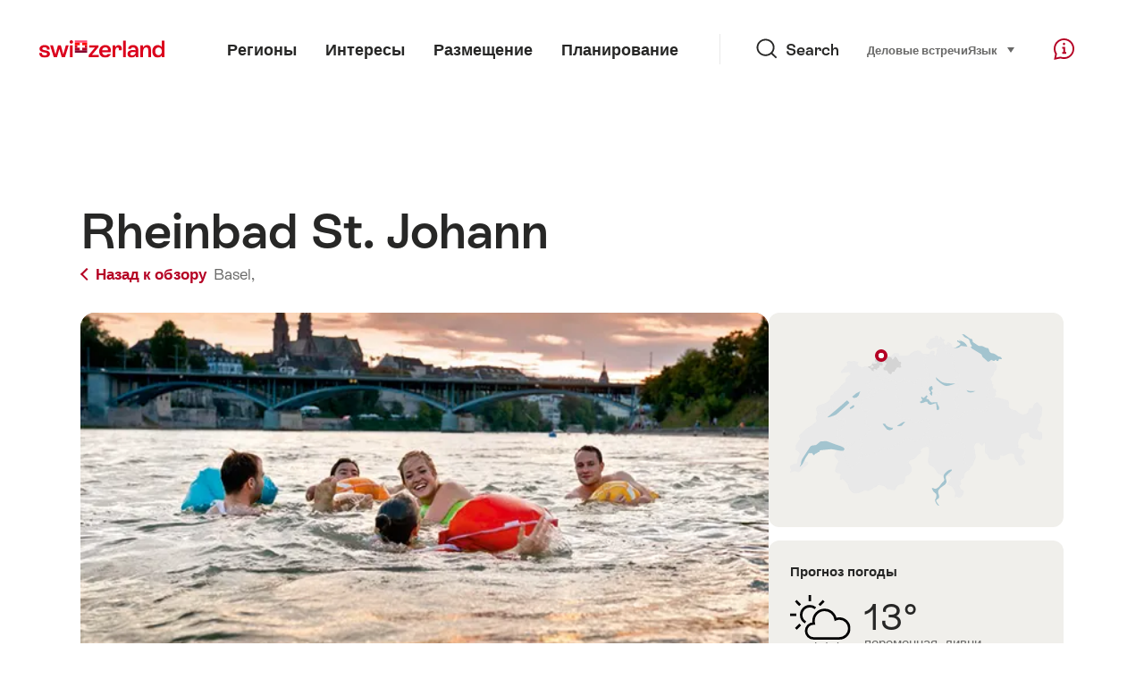

--- FILE ---
content_type: text/html;charset=UTF-8
request_url: https://sospo.myswitzerland.com/lakesides-swimming-pools-ru/rheinbad-st-johann-373/
body_size: 14888
content:
<!DOCTYPE html>
<html class="no-js" dir="ltr" itemscope lang="ru">
<head>
    <meta charset="utf-8">
    <meta content="width=device-width, initial-scale=1.0" name="viewport">
    <meta content="app-id=588419227" name="apple-itunes-app">
    <meta content="app-id=com.myswitzerland.familyapp&amp;hl=de" name="google-play-app">

    <!-- Google Tag Manager -->
    <script>
  (function(w, d, s, l, i) {
    w[l] = w[l] || [];w[l].push({
      'gtm.start' : new Date().getTime(),
      event : 'gtm.js'
    });
    var f = d.getElementsByTagName(s)[0],
      j = d.createElement(s),
      dl = l != 'dataLayer' ? '&l=' + l : '';
    j.async = true;
    j.src = 'https://www.googletagmanager.com/gtm.js?id=' + i + dl;f.parentNode.insertBefore(j, f);
  })(window, document, 'script', 'dataLayer', 'GTM-K3Q6QXG');
</script>
    <!-- End Google Tag Manager -->

    <meta content="/assets/img/graphics/mstile-310x310.png" name="msapplication-TileImage">
    <link href="/assets/img/graphics/favicon-16x16.png" rel="icon" sizes="16x16" type="image/png">
    <link href="/assets/img/graphics/favicon-32x32.png" rel="icon" sizes="32x32" type="image/png">
    <link href="/assets/img/graphics/favicon-96x96.png" rel="icon" sizes="96x96" type="image/png">
    <link href="/assets/img/graphics/android-icon-192x192.png" rel="icon" sizes="192x192" type="image/png">
    <link href="/assets/img/graphics/apple-touch-icon-180x180.png" rel="apple-touch-icon" sizes="180x180" type="image/png">
    <link as="font" crossorigin href="/assets/fonts/STAllegra-Semibold.woff2" rel="preload" type="font/woff2">
    <link as="font" crossorigin href="/assets/fonts/STAllegra-Regular.woff2" rel="preload" type="font/woff2">

    <title>Rheinbad St. Johann, Basel: Температура и погода воды | Швейцарский туризм</title>
    <meta content="Current information on temperatures, prices, opening hours and infrastructure for Rheinbad St. Johann" name="description">

    
    <meta name="robots" content="index, follow">
    <!-- Open Graph data -->
    <meta content="article" property="og:type">
    <meta property="og:title">
    <meta content="Current information on temperatures, prices, opening hours and infrastructure for Rheinbad St. Johann" property="og:description">
    <!-- Schema.org markup for Google+ -->
    <meta itemprop="name">
    <meta content="Current information on temperatures, prices, opening hours and infrastructure for Rheinbad St. Johann" itemprop="description">
    <!-- Twitter Card data -->
    <meta content="summary" name="twitter:card">
    <meta name="twitter:title">
    <meta content="Current information on temperatures, prices, opening hours and infrastructure for Rheinbad St. Johann" name="twitter:description">

    <script id="svgicons-script">
  (function (url, revision) {
    var storage = window.localStorage || {};
    if (!storage.svgicons || storage.svgicons_revision != revision) {
      document.write('<link rel="preload as="image" data-revision="' + revision + '" href="' + url + '" id="svgicons">');
    } else {
      document.write('<meta name="svgicons" data-revision="' + revision + '" content="' + url + '" id="svgicons">');
    }
  })( "/assets/img/svg-sprite.svg", '394faaf041a0d50e82b4484d91e7cbd53792b4c9bf06cd4ddf13a7dc655d3065');

  // The revision (second parameter) should change whenever the svg sprite (json) changes.
  // e.g. you can use the modification timestamp of the json file.
</script>

    <script>
  window.app_config = {
    language: document.querySelector("html").getAttribute("lang"),
    assetsDirectory: "/assets",
    locale: {
      watchlist: {
        storage: "watchlist",
        defaultName: "",
        removed: "\u0423\u0434\u0430\u043B\u0435\u043D\u043E \u0438\u0437 \u0418\u0437\u0431\u0440\u0430\u043D\u043D\u043E\u0433\u043E"
      },
      autocomplete: {
        selected: "",
        complete: "\u0412\u0430\u0448 \u0432\u044B\u0431\u043E\u0440: ${value}",
        found: "",
        notfound: "\u041D\u0435 \u043D\u0430\u0439\u0434\u0435\u043D\u044B \u043F\u043E\u0434\u0445\u043E\u0434\u044F\u0449\u0438\u0435 \u043F\u0440\u0435\u0434\u043B\u043E\u0436\u0435\u043D\u0438\u044F"
      },
      date: {
        "date-picker-instruction": "\u0412\u044B\u0431\u0435\u0440\u0438\u0442\u0435 \u0434\u0430\u0442\u0443 \u043A\u043D\u043E\u043F\u043A\u0430\u043C\u0438 \u043A\u0443\u0440\u0441\u043E\u0440\u0430",
        firstDayOfWeek: 1,
        dateFormat: null,
        today: "Today",
        disabled: "\u041D\u0435 \u043F\u0440\u0435\u0434\u043B\u0430\u0433\u0430\u0435\u0442\u0441\u044F",
        "prev-month": "\u043E\u0434\u0438\u043D \u043C\u0435\u0441\u044F\u0446 \u043D\u0430\u0437\u0430\u0434",
        "next-month": "\u043E\u0434\u0438\u043D \u043C\u0435\u0441\u044F\u0446 \u0432\u043F\u0435\u0440\u0435\u0434",
        months: [
          "\u044F\u043D\u0432\u0430\u0440\u044C",
          "\u0444\u0435\u0432\u0440\u0430\u043B\u044C",
          "\u043C\u0430\u0440\u0442",
          "\u0430\u043F\u0440\u0435\u043B\u044C",
          "\u043C\u0430\u0439",
          "\u0438\u044E\u043D\u044C",
          "\u0438\u044E\u043B\u044C",
          "\u0430\u0432\u0433\u0443\u0441\u0442",
          "\u0441\u0435\u043D\u0442\u044F\u0431\u0440\u044C",
          "\u043E\u043A\u0442\u044F\u0431\u0440\u044C",
          "\u043D\u043E\u044F\u0431\u0440\u044C",
          "\u0434\u0435\u043A\u0430\u0431\u0440\u044C"
        ],
        monthsShort: [
          "\u044F\u043D\u0432",
          "\u0444\u0435\u0432",
          "\u043C\u0430\u0440",
          "\u0430\u043F\u0440",
          "\u043C\u0430\u0439",
          "\u0438\u044E\u043D",
          "\u0438\u044E\u043B",
          "\u0430\u0432\u0433",
          "\u0441\u0435\u043D",
          "\u043E\u043A\u0442",
          "\u043D\u043E\u044F",
          "\u0434\u0435\u043A"
        ],
        weekdays: [
          "\u0412\u043E\u0441\u043A\u0440\u0435\u0441\u0435\u043D\u044C\u0435",
          "\u041F\u043E\u043D\u0435\u0434\u0435\u043B\u044C\u043D\u0438\u043A",
          "\u0412\u0442\u043E\u0440\u043D\u0438\u043A",
          "\u0421\u0440\u0435\u0434\u0430",
          "\u0427\u0435\u0442\u0432\u0435\u0440\u0433",
          "\u041F\u044F\u0442\u043D\u0438\u0446\u0430",
          "\u0421\u0443\u0431\u0431\u043E\u0442\u0430"
        ],
        weekdaysShort: [
          "\u0412\u043E",
          "\u041F\u043E",
          "\u0412\u0442",
          "\u0421\u0440",
          "\u0427\u0435",
          "\u041F\u044F",
          "\u0421\u0443"
        ]
      },
      formerrors: {
        required: "",
        email: "",
        url: "",
        tel: "{label}' \u043D\u0435 \u044F\u0432\u043B\u044F\u0435\u0442\u0441\u044F \u043D\u043E\u043C\u0435\u0440\u043E\u043C \u0442\u0435\u043B\u0435\u0444\u043E\u043D\u0430",
        maxLength: "",
        minLength: "",
        equal: "",
        custom: ""
      },
      geolocation: {
        PERMISSION_DENIED: 'Der Benutzer hat die Ermittlung der Position nicht erlaubt.',
        POSITION_UNAVAILABLE: 'Die Position ist nicht verfügbar.',
        TIMEOUT: 'Das Zeitlimit für die Ermittlung der Position wurde überschritten.',
        UNKNOWN_ERROR: 'Unbekannter Fehler bei der Ermittlung der Position.'
      },
      map: {
        "copyright-swisstopo": "Geodaten © swisstopo"
      },
      weather: {
        w1: "\u0441\u043E\u043B\u043D\u0435\u0447\u043D\u043E",
        w2: "\u0421\u043E\u043B\u043D\u0435\u0447\u043D\u043E, \u0442\u0443\u043C\u0430\u043D",
        w3: "\u043E\u0431\u043B\u0430\u0447\u043D\u043E",
        w4: "\u043F\u0435\u0440\u0435\u043C\u0435\u043D\u043D\u0430\u044F, \u043B\u0438\u0432\u043D\u0438",
        w5: "\u043F\u0435\u0440\u0435\u043C\u0435\u043D\u043D\u0430\u044F, \u0433\u0440\u043E\u0437\u044B",
        w6: "\u043F\u0435\u0440\u0435\u043C\u0435\u043D\u043D\u0430\u044F, \u0441\u043D\u0435\u0433",
        w7: "\u043F\u0435\u0440\u0435\u043C\u0435\u043D\u043D\u0430\u044F, \u0437\u0438\u043C\u043D\u0438\u0435 \u0433\u0440\u043E\u0437\u044B",
        w8: "\u043F\u0435\u0440\u0435\u043C\u0435\u043D\u043D\u0430\u044F, \u0434\u043E\u0436\u0434\u044C \u0441\u043E \u0441\u043D\u0435\u0433\u043E\u043C",
        w9: "\u043F\u0435\u0440\u0435\u043C\u0435\u043D\u043D\u0430\u044F, \u0437\u0438\u043C\u043D\u0438\u0435 \u0433\u0440\u043E\u0437\u044B",
        w10: "\u043C\u0430\u043B\u043E\u043E\u0431\u043B\u0430\u0447\u043D\u043E",
        w11: "\u041C\u0430\u043B\u043E\u043E\u0431\u043B\u0430\u0447\u043D\u043E, \u043B\u0438\u0432\u043D\u0438",
        w12: "\u041C\u0430\u043B\u043E\u043E\u0431\u043B\u0430\u0447\u043D\u043E, \u0433\u0440\u043E\u0437\u044B",
        w13: "\u043C\u0430\u043B\u043E\u043E\u0431\u043B\u0430\u0447\u043D\u043E, \u0441\u0438\u043B\u044C\u043D\u044B\u0439 \u0441\u043D\u0435\u0433",
        w14: "\u043C\u0430\u043B\u043E\u043E\u0431\u043B\u0430\u0447\u043D\u043E, \u0437\u0438\u043C\u043D\u0438\u0435 \u0433\u0440\u043E\u0437\u044B",
        w15: "\u043C\u0430\u043B\u043E\u043E\u0431\u043B\u0430\u0447\u043D\u043E, \u0434\u043E\u0436\u0434\u044C \u0441\u043E \u0441\u043D\u0435\u0433\u043E\u043C",
        w16: "\u043C\u0430\u043B\u043E\u043E\u0431\u043B\u0430\u0447\u043D\u043E, \u0437\u0438\u043C\u043D\u0438\u0435 \u0433\u0440\u043E\u0437\u044B",
        w17: "\u0442\u0443\u043C\u0430\u043D",
        w18: "\u043E\u0431\u043B\u0430\u0447\u043D\u043E",
        w19: "\u0441\u0438\u043B\u044C\u043D\u0430\u044F \u043E\u0431\u043B\u0430\u0447\u043D\u043E\u0441\u0442\u044C",
        w20: "Cloudy and rainy",
        w21: "Cloudy, snowfall",
        w22: "Cloudy, sleet",
        w23: "\u0421\u0438\u043B\u044C\u043D\u044B\u0439 \u0434\u043E\u0436\u0434\u044C",
        w24: "\u0441\u0438\u043B\u044C\u043D\u044B\u0439 \u0441\u043D\u0435\u0433\u043E\u043F\u0430\u0434",
        w25: "Cloudy, rain showers",
        w26: "Cloudy, thunderstorms",
        w27: "Cloudy, snowfall",
        w28: "Cloudy, winter thunderstorms",
        w29: "Cloudy, sleet showers",
        w30: "\u041E\u0431\u043B\u0430\u0447\u043D\u043E, \u0437\u0438\u043C\u043D\u0438\u0435 \u0433\u0440\u043E\u0437\u044B"
      },
      overlay: {
        closeButton: 'Overlay schliessen',
        iframeNotAccessible: 'Dieses Element ist nicht barrierefrei zugänglich.'
      }
    },
    google: {
      maps: {
        key: "AIzaSyCYlPxaWedZYP-fURKWamK6rtJb24LIiCo"
      }
    },
    algolia: {
      app: "LMQVZQEU2J",
      key: "913f352bafbf1fcb6735609f39cc7399",
      index: "myst_ru",
      searchResultsUrl: "//www.myswitzerland.com/ru/search",
      facetTypes: {
        Accommodation: "\u0413\u0434\u0435 \u043E\u0441\u0442\u0430\u043D\u043E\u0432\u0438\u0442\u044C\u0441\u044F",
        Art: "\u0418\u0441\u043A\u0443\u0441\u0441\u0442\u0432\u043E",
        Climate_Overview_Page: "\u041A\u043B\u0438\u043C\u0430\u0442",
        Default_Page: "\u0421\u0442\u0440\u0430\u043D\u0438\u0446\u0430",
        Event: "\u0421\u043E\u0431\u044B\u0442\u0438\u0435",
        Experience: "\u0412\u043F\u0435\u0447\u0430\u0442\u043B\u0435\u043D\u0438\u044F",
        Finder_Page: "\u0421\u0442\u0440\u0430\u043D\u0438\u0446\u0430 \u0444\u0438\u043B\u044C\u0442\u0440\u0430",
        Food: "\u0415\u0434\u0430 \u0438 \u043D\u0430\u043F\u0438\u0442\u043A\u0438",
        Form: "\u0424\u043E\u0440\u043C\u0430",
        Home_Page: "\u0413\u043B\u0430\u0432\u043D\u0430\u044F \u0441\u0442\u0440\u0430\u043D\u0438\u0446\u0430",
        Info_Overview_Page: "\u0418\u043D\u0444\u043E\u0440\u043C\u0430\u0446\u0438\u044F",
        Info_Section_Page: "\u0418\u043D\u0444\u043E\u0440\u043C\u0430\u0446\u0438\u044F",
        Info: "Page",
        Landing_Page: "\u0421\u0442\u0440\u0430\u043D\u0438\u0446\u0430",
        News: "\u041D\u043E\u0432\u043E\u0441\u0442\u0438",
        Offer: "\u041F\u0440\u0435\u0434\u043B\u043E\u0436\u0435\u043D\u0438\u0435",
        Organisation: "Organisation",
        Place: "\u0420\u0430\u0437\u043C\u0435\u0441\u0442\u0438\u0442\u044C",
        Planning_Information: "Planning Information",
        Recipe: "\u0420\u0435\u0446\u0435\u043F\u0442",
        Restaurant: "\u0420\u0435\u0441\u0442\u043E\u0440\u0430\u043D",
        Root_Page: "\u0421\u0442\u0440\u0430\u043D\u0438\u0446\u0430",
        Route: "\u041C\u0430\u0440\u0448\u0440\u0443\u0442\u044B",
        Storytelling_Page: "Story",
        Touristic_Object_Overview_Page: "\u0422\u0443\u0440\u0438\u0441\u0442\u0438\u0447\u0435\u0441\u043A\u0438\u0435 \u043E\u0431\u044A\u0435\u043A\u0442\u044B",
        Whitelabel_Page: "\u0422\u0443\u0440\u0438\u0441\u0442\u0438\u0447\u0435\u0441\u043A\u0438\u0435 \u043E\u0431\u044A\u0435\u043A\u0442\u044B",
      }
    },
    guidle: {
      apiPois: 'https://www.guidle.com/m_ekUNmn/Schweiz-Tourismus/Webcams/?language={lang}',
      apiDetail: 'https://www.guidle.com/m_ekUNmn/Schweiz-Tourismus/Webcams/?templateVariant=json&offerIds={id}&language={lang}',
      apiHistory: 'https://www.guidle.com/api/rest/2.0/webcam/historic-pictures/{id}'
    }
  }
</script>

<script async src="https://www.googletagservices.com/tag/js/gpt.js"></script>
    <script>
  if (window.matchMedia && window.matchMedia('(prefers-color-scheme: dark)').matches) {
    const darkStyles = "/assets/css/ui-dark.css?d673430d1f20ac2969c0355a760faf7121ac19427cb1d0f9dfcc641b0f7e230e";
    document.write(`<link href="${darkStyles}" rel="stylesheet">`);
  } else {
    const styles = "/assets/css/ui.css?ae9b86d705dfc488a6f403346e2bd218b37ba8e8604f86f4ab5a6a3c16706cdc";
    document.write(`<link href="${styles}" rel="stylesheet">`);
  }
</script>
<noscript>
    <link rel="stylesheet" href="/assets/css/ui.css?ae9b86d705dfc488a6f403346e2bd218b37ba8e8604f86f4ab5a6a3c16706cdc">
</noscript>

</head>

<body>
<noscript>
    <iframe src="https://www.googletagmanager.com/ns.html?id=GTM-K3Q6QXG" height="0" width="0" style="display:none;visibility:hidden"></iframe>
</noscript>

<div id="body">
    <header class="Header" data-js-autobreak="small" data-js-nav id="Header">
    <p aria-level="1" class="visuallyhidden" role="heading">Перейти к myswitzerland.com</p>
    <nav aria-describedby="Skiplinks--h2" class="Skiplinks" data-js-skiplinks id="Skiplinks">
        <h2 class="visuallyhidden" id="Skiplinks--h2">Навигация</h2>
        <ul>
            <li><a accesskey="1" href="#main-content" title="[ALT + 1]">Содержание</a></li>
            <li><a accesskey="2" href="/" title="[ALT + 2]">Главная страница</a></li>
            <li><a accesskey="3" href="#headermainnav" title="[ALT + 3]">Навигация</a></li>
            <li><a accesskey="4" href="#TO_BE_DEFINED" title="[ALT + 4]">Sitemap</a></li>
            <li><a accesskey="5" aria-expanded="false" data-flyout='{"focusInside":"input"}' data-js-flyout href="#searchOverlay" title="[ALT + 5]">Прямой поиск</a></li>
        </ul>
    </nav>

    <div class="Overlay is-collapsed" data-flyout='{"syncstate":{"html, body":"is-overlaid"},"openAnimated":true,"closeAnimated":true,"arrowElements":false,"history":"searchOverlay"}' id="searchOverlay">
        <button class="Overlay--close" data-flyout-el="close" type="button">
            <span class="visuallyhidden">Закрыть навигацию</span>
        </button>
        <div class="Overlay--content">
            <div class="Search" data-imageconfig="w_{w},h_{h},c_fill,g_auto,f_auto,q_auto,e_sharpen:50/" data-imagepath="https://media.myswitzerland.com/image/fetch/" data-js-search data-minlength="2" data-path="https://www.myswitzerland.com/ru">
    <div class="js-search--app">
        <script type="application/json">
            {
                "searchLegend": "Search",
                "placeholder": "Введите запрос",
                "searchButton": "Поиск",
                "resultsFound": "результаты",
                "showAll": "Show all",
                "showPage": "Показать страницу"
            }
        </script>
    </div>
</div>

        </div>
        <button class="FocusOnly" data-flyout-el="close" type="button">Закрыть навигацию</button>
    </div>

    <div class="Header--nav is-hidden-mobilenav" data-js-autobreak="small">
        <div class="Header--nav--logo">
            <a class="HeaderLogo" href="//www.myswitzerland.com/ru/" id="headerlogo" title="MySwitzerland">
    <span class="HeaderLogo--picto Icon" data-picto="logo-switzerland-flag">
        <svg aria-hidden="true"><use xlink:href="#picto-logo-switzerland-flag"></use></svg>
    </span>
</a>


        </div>

        <div class="Header--navLeft">
            <div class="Header--nav--main ResponsiveHolder" data-js-responsive-content='{"target":"headermainnav","breakpoint":"tablet-portrait","type":"above"}'>
                <nav class="HeaderMainNav" id="headermainnav">
                    <h2 class="visuallyhidden">основная навигация</h2>
                    <ul class="HeaderMainNav--list">
                        <li><a class="HeaderMainNav--link" href="https://www.myswitzerland.com/ru/destinations/"> <span class="HeaderMainNav--link--text">Регионы</span></a></li>
                        <li><a class="HeaderMainNav--link" href="https://www.myswitzerland.com/ru/interests/"> <span class="HeaderMainNav--link--text">Интересы</span></a></li>
                        <li><a class="HeaderMainNav--link" href="https://www.myswitzerland.com/ru/accommodation/"> <span class="HeaderMainNav--link--text">Размещение</span></a></li>
                        <li><a class="HeaderMainNav--link" href="https://www.myswitzerland.com/ru/planning/"> <span class="HeaderMainNav--link--text">Планирование</span></a></li>
                    </ul>
                </nav>
            </div>
        </div>
        <div class="Header--nav--services" data-hidden="true" data-js-collapsible='{"group":"subnav","syncstate":{".Header--nav":"is-servicenav-open"}}' id="headerservicenavcontainer">
            <h2 class="visuallyhidden">Search</h2>
            <a aria-expanded="false" class="HeaderSearch" data-flyout-target="searchOverlay" data-flyout='{"focusInside":"input"}' data-js-flyout href="#searchOverlay">
                <span class="Icon" data-picto="service-search">
                    <svg aria-hidden="true"><use xlink:href="#picto-service-search"></use></svg>
                </span>
                <span class="HeaderSearch--text">Search</span>
            </a>
        </div>
        <div class="Header--nav--meta ResponsiveHolder" data-js-responsive-content='{"target":"headermetanav","breakpoint":"tablet-portrait","type":"above"}'>
            <div class="HeaderMetaNav" id="headermetanav">
    <h2 class="visuallyhidden">Язык, регион и важные ссылки</h2>
    <ul class="HeaderMetaNav--list">
        <li class="HeaderMetaNav--item">
            <a class="" href="https://www.myswitzerland.com/meetings/"> Деловые встречи </a>
        </li>

        <li class="HeaderMetaNav--item">
            <div class="Flyout HeaderMetaNav--languages bottom">
                <a href="#u86" class="Flyout--trigger" data-js-flyout="true" aria-controls="u86" aria-expanded="false">
                    <span class="Icon before inline" data-picto="globe">
                        <svg aria-hidden="true"><use xlink:href="#picto-globe"></use></svg>
                    </span>
                    Язык
                    <span class="visuallyhidden">выбрать (нажмите, чтобы показать)</span>
                </a>
                <div class="Flyout--content is-collapsed" id="u86">
                    <div class="Flyout--content--inner" data-js-selfalign>
                        <div class="HeaderMetaNav--languages">
    <ul class="LinkList menu">
        
        <li>
            <a class="Link black small" href="https://sospo.myswitzerland.com/badewetter/rheinbad-st-johann-373/">Deutsch</a>
        </li>
        
        <li>
            <a class="Link black small" href="https://sospo.myswitzerland.com/lakesides-swimming-pools/rheinbad-st-johann-373/">English</a>
        </li>
        
        <li>
            <a class="Link black small" href="https://sospo.myswitzerland.com/meteo-des-plages/rheinbad-st-johann-373/">Français</a>
        </li>
        
        <li>
            <a class="Link black small" href="https://sospo.myswitzerland.com/temperature-balneari/rheinbad-st-johann-373/">Italiano</a>
        </li>
        
        <li>
            <a class="Link black small" href="https://sospo.myswitzerland.com/zonas-de-bano/rheinbad-st-johann-373/">Español</a>
        </li>
        
        <li>
            <a class="Link black small" href="https://sospo.myswitzerland.com/zwemweer/rheinbad-st-johann-373/">Nederlands</a>
        </li>
        
        <li>
            <a class="Link black small" href="https://sospo.myswitzerland.com/lakesides-swimming-pools-pt/rheinbad-st-johann-373/">Português</a>
        </li>
        
        <li>
            <a class="Link black small" href="https://sospo.myswitzerland.com/jeziora-baseny/rheinbad-st-johann-373/">Polski</a>
        </li>
        
        <li>
            <a class="Link black small is-active" href="https://sospo.myswitzerland.com/lakesides-swimming-pools-ru/rheinbad-st-johann-373/">Русский</a>
        </li>
        
        <li>
            <a class="Link black small" href="https://sospo.myswitzerland.com/lakesides-swimming-pools-zh/rheinbad-st-johann-373/">中文简体</a>
        </li>
        
        <li>
            <a class="Link black small" href="https://sospo.myswitzerland.com/lakesides-swimming-pools-ja/rheinbad-st-johann-373/">日本語</a>
        </li>
        
        <li>
            <a class="Link black small" href="https://sospo.myswitzerland.com/lakesides-swimming-pools-zo/rheinbad-st-johann-373/">中文繁体</a>
        </li>
        
        <li>
            <a class="Link black small" href="https://sospo.myswitzerland.com/lakesides-swimming-pools-ko/rheinbad-st-johann-373/">한국어</a>
        </li>
        
        <li>
            <a class="Link black small" href="https://sospo.myswitzerland.com/lakesides-swimming-pools-ar/rheinbad-st-johann-373/">العربية</a>
        </li>
    </ul>
</div>

                        
                        <button class="FocusOnly" data-flyout-el="close" type="button">Закрыть язык</button>
                    </div>
                </div>
            </div>
        </li>
    </ul>
</div>

        </div>
        <nav class="HeaderServiceNav">
            <h2 class="visuallyhidden">Service Navigation</h2>
            <ul class="HeaderServiceNav--list">
                <li>
                    <a href="//help.myswitzerland.com/hc/" class="HeaderServiceNav--link" data-js-tooltip="bottom compact t-xxs t-red t-bold" title="Помощь и контакт">
                        <span class="Icon red" data-picto="service-contact">
                            <svg aria-hidden="true"><use xlink:href="#picto-service-contact"></use></svg>
                        </span>
                        <span class="visuallyhidden">Помощь и контакт</span>
                    </a>
                </li>
                <li class="is-visible-tablet-portrait">
                    <a href="" class="HeaderServiceNav--link" data-js-tooltip="bottom compact t-xxs t-red t-bold" title="Рядом со мной">
                        <span class="Icon red" data-picto="service-around-me">
                            <svg aria-hidden="true"><use xlink:href="#picto-service-around-me"></use></svg>
                        </span>
                        <span class="visuallyhidden">Рядом со мной</span>
                    </a>
                </li>
            </ul>
        </nav>
    </div>
    <div class="HeaderMobile" data-js-autobreak="small">
    <div class="HeaderMobile--header">
        <a class="HeaderLogo" href="//www.myswitzerland.com/ru/" id="headerlogo" title="MySwitzerland">
    <span class="HeaderLogo--picto Icon" data-picto="logo-switzerland-flag">
        <svg aria-hidden="true"><use xlink:href="#picto-logo-switzerland-flag"></use></svg>
    </span>
</a>



        <button aria-controls="mobilenav" aria-expanded="false" class="HeaderMobile--toggle" data-js-flyout>
            <span class="HeaderMobile--toggle--label"> Меню <span class="visuallyhidden">Открыть навигацию</span>
            </span>
        </button>
    </div>
    <div class="HeaderMobile--nav is-collapsed" data-flyout='{"syncstate":{"#Header, html":"is-mobile-open"},"closeAnimated":true,"arrowElements":"[aria-controls], a[href]"}' id="mobilenav">
        <div class="HeaderMobile--nav--main">
            <div class="HeaderMobile--nav--head">
                <button class="HeaderMobile--nav--close" data-flyout-el="close">
                    <span class="visuallyhidden">Закрыть навигацию</span>
                </button>
                <h2 class="visuallyhidden">Search</h2>
<a aria-expanded="false" class="HeaderSearch" data-flyout='{"focusInside":"input","syncstate":{".HeaderMobile--nav":"is-search-open"},"openAnimated":true,"closeAnimated":true}' data-js-flyout href="#searchOverlay">
    <span class="Icon" data-picto="service-search">
        <svg aria-hidden="true"><use xlink:href="#picto-service-search"></use></svg>
    </span>
    <span class="HeaderSearch--text">Search</span>
</a>

            </div>
            <div class="HeaderMobile--nav--body">
                <nav class="HeaderMobileMainNav">
                    <h2 class="visuallyhidden">основная навигация</h2>
                    <ul class="HeaderMobileMainNav--list">
                        <li><a class="HeaderMobileMainNav--link home" href="/">Home</a></li>
                        <li><a class="HeaderMobileMainNav--link" href="https://www.myswitzerland.com/ru/destinations/"> Регионы </a></li>
                        <li><a class="HeaderMobileMainNav--link" href="https://www.myswitzerland.com/ru/interests/"> Интересы </a></li>
                        <li><a class="HeaderMobileMainNav--link" href="https://www.myswitzerland.com/ru/accommodation/"> Размещение </a></li>
                        <li><a class="HeaderMobileMainNav--link" href="https://www.myswitzerland.com/ru/planning/"> Планирование </a></li>
                    </ul>
                </nav>
                <div class="ResponsiveHolder" data-js-responsive-content='{"target":"headermetanav","breakpoint":"tablet-portrait","type":"below"}'></div>
            </div>
            <div class="HeaderMobile--nav--foot">
                <div class="HeaderServiceNavMobile" data-js-headerservicenavmobile id="HeaderServiceNavMobile">
    <h2 class="visuallyhidden">Service Navigation</h2>
    <ul class="HeaderServiceNavMobile--list">
        <li>
            <a class="HeaderServiceNavMobile--item--link" data-js-headerservicenavmobile-el href="">
                <span class="Icon" data-picto="location">
                    <svg aria-hidden="true"><use xlink:href="#picto-location"></use></svg>
                </span>
                <span class="HeaderServiceNavMobile--item--link--text">Карта</span>
            </a>
        </li>
        <li>
            <a class="HeaderServiceNavMobile--item--link" data-js-headerservicenavmobile-el href="">
                <span class="Icon" data-picto="service-contact">
                    <svg aria-hidden="true"><use xlink:href="#picto-service-contact"></use></svg>
                </span>
                <span class="HeaderServiceNavMobile--item--link--text">Помощь и контакт</span>
            </a>
        </li>
    </ul>
</div>

            </div>
        </div>
        <div class="HeaderMobile--nav--sub ResponsiveHolder" data-js-responsive-content='{"target":"headersubnav","breakpoint":"tablet-portrait","type":"below"}'></div>
    </div>
</div>
    <div class="Header--background"></div>
</header>

    <div class="site-content" id="main-content" role="main">
        <div class="l-Gap l-SiteWidth none-down">
    <div class="PageHeader small">
        <div class="PageHeader--header">
            <h1 class="PageHeader--title">Rheinbad St. Johann</h1>
            <div class="PageHeader--meta">
                <a class="PageHeader--category" href="/lakesides-swimming-pools-ru/" title="Назад к обзору">
                    <span class="Icon before inline" data-icon="nav-back-mobile"></span> Назад к обзору
                </a>
                <span class="PageHeader--info"> 
                    <a href="https://sospo.myswitzerland.com/lakesides-swimming-pools-ru/-/basel/" title="Basel">Basel,</a>
                    <a href="https://sospo.myswitzerland.com/lakesides-swimming-pools-ru/-/"></a>
                </span>
            </div>
        </div>
    </div>
</div>


        <div class="l-Gap none-down">
            <div class="l-PageGrid">
                <div class="l-PageGrid--inner">
                    <div class="l-PageGrid--main">

                        <div class="l-Gap l-SiteWidth s-down">
    
    <div class="PageHeader--image small">
        <div class="Media image" style="background-image:url(https://media.myswitzerland.com/image/fetch/w_6,h_4,c_lfill,g_auto,f_auto,q_80,fl_keep_iptc.keep_attribution/https://static.stnet.ch/sospo/images/373/1400-o.jpg);padding-top:50%">
            <div data-js-parallax="{&quot;property&quot;:&quot;object-position&quot;,&quot;from&quot;:0,&quot;to&quot;:100,&quot;unity&quot;:&quot;%&quot;}"
                 style="background-image: url(https://media.myswitzerland.com/image/fetch/w_1240,h_680,c_lfill,g_auto,f_auto,q_80,fl_keep_iptc.keep_attribution/https://static.stnet.ch/sospo/images/373/1400-o.jpg);padding-top: 50.0%;" data-sizes="https://media.myswitzerland.com/image/fetch/w_{w},h_{h},c_lfill,g_auto,f_auto,q_80,fl_keep_iptc.keep_attribution/https://static.stnet.ch/sospo/images/373/1400-o.jpg 2400x1200"></div>
        </div>

        

    </div>
    <div class="PageHeader--summary">
        <section class="MobileSummary facts">
            <h2 id="u3" class="visuallyhidden">Прогноз погоды</h2>
            <ul aria-labelledby="u3" class="MobileSummary--bar">
                <li class="MobileSummary--section">
                    <div class="MobileSummary--info">
                        <div class="QuickFacts summary">
                            <div aria-hidden="true" class="QuickFacts--icon">
                                <span class="Icon" data-picto="weather">
                                    <svg aria-hidden="true"><use xlink:href="#picto-weather"></use></svg>
                                </span>
                            </div>
                            <ul class="QuickFacts--info">
                                <li class="QuickFacts--value">13°</li>
                            </ul>
                        </div>
                    </div>
                </li>
                <li class="MobileSummary--section">
                    
<div class="MobileSummary--info">
    
    <div class="QuickFacts summary">
        <div aria-hidden="true" class="QuickFacts--icon">
            <span class="Icon" data-picto="temperature">
                <svg aria-hidden="true"><use xlink:href="#picto-temperature"></use></svg>
            </span>
        </div>
        <ul class="QuickFacts--info">
            <li class="QuickFacts--value">6°</li>
            <li class="QuickFacts--content">Река</li>
        </ul>
    </div>
    
</div>
                </li>
            </ul>
        </section>
    </div>
</div>



                        ﻿

                        <div class="ArticleSection" id="articlesection-u8">
    <div class="ArticleSection--header" data-inpagenavigation-title="Прогноз погоды">
        <h2 class="ArticleSection--title">Прогноз погоды</h2>
        <button aria-controls="articlesection-u8-content" aria-expanded="false" class="ArticleSection--toggle" type="button">
            <span class="visuallyhidden">Показать информацию для Прогноз погоды</span>
        </button>
    </div>
    <div class="ArticleSection--content" data-hidden="true" data-js-collapsible="articlesection-u8-section" id="articlesection-u8-content">
        <div class="ArticleSection--content--inner">
            <div class="l-Gap l-SiteWidth m-down small">
    <div data-js-weather="{&quot;rKey&quot;:742,&quot;type&quot;:&quot;forecast&quot;,&quot;relUrl&quot;:&quot;/assets/img/graphics/weather/&quot;,&quot;provider&quot;:&quot;https://cdn2.myswitzerland.com/meteo/transformed/resort_{rKey}.json&quot;,&quot;linkText&quot;:&quot;Подробный прогноз Meteo Schweiz &quot;,&quot;genericText&quot;:&quot;Meteo Schweiz&quot;,&quot;genericLink&quot;:&quot;https://www.srf.ch/meteo&quot;}"></div>
</div>

        </div>
    </div>
</div>


                        
                            <div class="ArticleSection" id="articlesection-u9">
    <div class="ArticleSection--header" data-inpagenavigation-title="Preise">
        <h2 class="ArticleSection--title">Стоимость посещения</h2>
        <button aria-controls="articlesection-u9-content" aria-expanded="false" class="ArticleSection--toggle" type="button">
            <span class="visuallyhidden">Показать информацию для Стоимость посещения</span>
        </button>
    </div>
    <div class="ArticleSection--content" data-hidden="true" data-js-collapsible="articlesection-u9-section" id="articlesection-u9-content">
        <div class="ArticleSection--content--inner">
            <div class="l-Gap l-SiteWidth none-down">
                <div class="KeyValueList evenColumns">
                    <table data-js-autobreak="reset">
                        <caption>
                            <span class="visuallyhidden">Key Value List</span>
                        </caption>
                        <tbody>
                            <tr>
                                <th scope="row">Дети</th>
                                <td>3.&mdash;</td>
                            </tr>
                            
                            <tr>
                                <th scope="row">Взрослых</th>
                                <td>5.&mdash;</td>
                            </tr>
                            
                            
                        </tbody>
                    </table>
                    
                </div>
            </div>
        </div>
    </div>
</div>

                        
                        
                            <div class="ArticleSection" id="articlesection-u10">
    <div class="ArticleSection--header" data-inpagenavigation-title="Öffnungszeiten">
        <h2 class="ArticleSection--title">Часы работы</h2>
        <button aria-controls="articlesection-u10-content" aria-expanded="false" class="ArticleSection--toggle" type="button">
            <span class="visuallyhidden">Показать информацию для Часы работы </span>
        </button>
    </div>
    <div class="ArticleSection--content" data-hidden="true" data-js-collapsible="articlesection-u10-section" id="articlesection-u10-content">
        <div class="ArticleSection--content--inner">
            <div class="l-Gap l-SiteWidth s-down">
                <div class="KeyValueList evenColumns">
                    <table data-js-autobreak="reset">
                        <caption>
                            <span class="visuallyhidden">Часы работы</span>
                        </caption>
                        <tbody>
                            
                            <tr>
                                <th scope="row">Сезон начинается:</th>
                                <td>15.05.2016</td>
                            </tr>
                            <tr>
                                <th scope="row">Сезон заканчивается:</th>
                                <td>18.09.2016</td>
                            </tr>
                        </tbody>
                    </table>
                    
                </div>
            </div>
        </div>
    </div>
</div>

                        
                        
                            <div class="ArticleSection" id="articlesection-u15">
    <div class="ArticleSection--header" data-inpagenavigation-title="Инфраструктура">
        <h2 class="ArticleSection--title">Инфраструктура</h2>
        <button aria-controls="articlesection-u15-content" aria-expanded="false" class="ArticleSection--toggle" type="button">
            <span class="visuallyhidden">Показать информацию для Инфраструктура</span>
        </button>
    </div>
    <div class="ArticleSection--content" data-hidden="true" data-js-collapsible="articlesection-u15-section" id="articlesection-u15-content">
        <div class="ArticleSection--content--inner">
            <div class="l-Gap l-SiteWidth none-down">
                <div class="SummaryAccordion2Section">
                    <article class="SummaryAccordion2">
    <div class="SummaryAccordion2--inner">
        <div class="SummaryAccordion2--header">
            <div class="SummaryAccordion2--header--inner">
                <h3 class="SummaryAccordion2--title">Тип купальни</h3>
                <button aria-controls="u11-content" aria-expanded="false" class="SummaryAccordion2--toggle" type="button">
                    <span class="visuallyhidden">Показать информацию для Тип купальни</span>
                </button>
                <div class="SummaryAccordion2--summary hide-expanded">Река</div>
            </div>
        </div>
        <div class="SummaryAccordion2--content" data-hidden="true" data-js-collapsible="u11-card" id="u11-content">
            <div class="SummaryAccordion2--content--inner">
                <div class="l-Gap none-down">
                    <ul class="FeatureTags">
                        
                        
                        
                        
                        
                        <li class="FeatureTag">Река</li>
                    </ul>
                </div>
            </div>
        </div>
    </div>
</article>

                    <article class="SummaryAccordion2">
    <div class="SummaryAccordion2--inner">
        <div class="SummaryAccordion2--header">
            <div class="SummaryAccordion2--header--inner">
                
                <h3 class="SummaryAccordion2--title">Бассейн</h3>
                <button aria-controls="u12-content" aria-expanded="false" class="SummaryAccordion2--toggle" type="button">
                     
                    <span class="visuallyhidden">[[#{show_content_for(#{detail_pools_without_number})}]</span>
                </button>
            </div>
        </div>
        <div class="SummaryAccordion2--content" data-hidden="true" data-js-collapsible="u12-card" id="u12-content">
            <div class="SummaryAccordion2--content--inner">
                <div class="KeyValueList evenColumns">
                    <table data-js-autobreak="reset">
                        <caption>
                            <span class="visuallyhidden">Key Value List</span>
                        </caption>
                        <tbody>
                            
                            
                            
                        </tbody>
                    </table>
                </div>
                <div class="l-Gap none-down">
                    <ul class="FeatureTags">
                        
                        <li class="FeatureTag">Река</li>
                        
                        
                        
                        
                        
                        
                        
                        
                        
                        
                        
                        
                    </ul>
                </div>
            </div>
        </div>
    </div>
</article>

                    

                    

                </div>
            </div>
        </div>
    </div>
</div>

                        
                        
                            <div class="ArticleSection" id="articlesection-u16">
    <div class="ArticleSection--header" data-inpagenavigation-title="Другие удобства">
        <h2 class="ArticleSection--title">Другие удобства</h2>
        <button aria-controls="articlesection-u16-content" aria-expanded="false" class="ArticleSection--toggle" type="button">
            <span class="visuallyhidden">Показать информацию для Другие удобства </span>
        </button>
    </div>
    <div class="ArticleSection--content" data-hidden="true" data-js-collapsible="articlesection-u16-section" id="articlesection-u16-content">
        <div class="ArticleSection--content--inner">
            

            <div class="l-Gap l-SiteWidth">
    <div class="ArticleSubSection">
        <h3 class="ArticleSubSection--title">Еда</h3>
        <div class="ArticleSubSection--content">
            <div class="l-Gap l-SiteWidth none-down">
                <ul class="FeatureTags">
                    
                    <li class="FeatureTag">Буфет</li>
                    
                    
                    
                </ul>
            </div>
        </div>
    </div>
</div>

            <div class="l-Gap l-SiteWidth">
    <div class="ArticleSubSection">
        <h3 class="ArticleSubSection--title">Для переодевания</h3>
        <div class="ArticleSubSection--content">
            <!-- Begin: components/content/FeatureTags/FeatureTags -->
            <!-- Default gap: none, small: s, here: none -->
            <div class="l-Gap l-SiteWidth none-down">
                <ul class="FeatureTags">
                    <li class="FeatureTag">Для переодевания</li>
                    
                    
                </ul>
            </div>
            <!-- End: components/content/FeatureTags/FeatureTags -->
        </div>
    </div>
</div>

            

            <div class="l-Gap l-SiteWidth">
    <div class="ArticleSubSection">
        <h3 class="ArticleSubSection--title">Различные</h3>
        <div class="ArticleSubSection--content">
            <div class="l-Gap l-SiteWidth none-down">
                <ul class="FeatureTags">
                    
                    
                    
                    <li class="FeatureTag">Зона для загорания</li>
                    <li class="FeatureTag">Тень</li>
                    
                    
                    
                    
                    <li class="FeatureTag">Комната отдыха</li>
                    <li class="FeatureTag">Ливень</li>
                    
                </ul>
            </div>
        </div>
    </div>
</div>

        </div>
    </div>
</div>
                        
                        <div class="ArticleSection" id="articlesection-u17">
    <div class="ArticleSection--header" data-inpagenavigation-title="Kontakt">
        <h2 class="ArticleSection--title">Погода</h2>
        <button aria-controls="articlesection-u17-content" aria-expanded="false" class="ArticleSection--toggle" type="button">
            <span class="visuallyhidden">Показать информацию для Погода </span>
        </button>
    </div>
    <div class="ArticleSection--content" data-hidden="true" data-js-collapsible="articlesection-u17-section" id="articlesection-u17-content">
        <div class="ArticleSection--content--inner">
            <div class="l-Gap l-SiteWidth s-down">
                <div class="richtext">
                    <p class="l-Gap em-down">
                        Rheinbad St. Johann <br> 
                        <span>St. Johanns-Rheinweg<br /></span> 
                        <span>4056 Basel</span>
                    </p>
                    <p>
                        <span>+41 (0)61 322 04 42<br /></span> 
                         
                        <span>
                            <a href="http://www.rhybadhysli-santihans.ch" target="_blank" class="Link icon-after">www.rhybadhysli-santihans.ch 
                            <span class="Icon after" data-icon="link-external"></span></a>
                        </span>
                    </p>
                </div>
            </div>
        </div>
    </div>
</div>

                        <div class="ArticleSection plain" id="articlesection-u19">
    <div class="ArticleSection--content">
        <div class="ArticleSection--content--inner">
            <!-- Default gap: s, small: s, here: s -->
            <div class="em-up l-Gap l-SiteWidth s-down">
                <div class="richtext t-regular t-xxs">
                    <p>Местные партнеры несут полную ответственность за всю информацию; данные по погоде предоставлены SRF Meteo.</p>
                </div>
            </div>
        </div>
    </div>
</div>

                    </div>
                    <div class="l-PageGrid--aside" data-js-aside>
                        <div class="l-PageGrid--aside--content" data-js-aside-content>
                            <div class="Summary">
    <h2 class="visuallyhidden">??detail_summary_ru??</h2>
    <div class="Summary--item">
        <div class="SidebarWidget">
    <div class="SidebarWidget--body">
        <div class="MapWidget" data-js-mapwidget>
            <h3 class="visuallyhidden">??detail_map_ru??</h3>
            <div class="MapWidget--map">
                <div class="MapWidget--mapLayer">
                    <div class="AreaMap flat" data-js-areamap='{&quot;selectedArea&quot;:&quot;005&quot;,&quot;areas&quot;:null,&quot;routeLocations&quot;:null}'>
                        <div class="LazyContent"
                             data-lazycontent="/assets/img/graphics/areamap.svg">
                            <img alt="Übersichtskarte (wird geladen)" class="AreaMap--preview" src="/assets/img/graphics/areamap-preview.png" style="width:100%">
                        </div>
                        <div class="AreaMap--locationLayer">
                            <div class="AreaMap--location" style="left:36.1904761904762%;top:12.4%;" data-region="Basel">
                                <button class="customTrigger" data-js-tooltip="true" type="button" aria-describedby="tooltip_u1">
                                    <span class="js-areaMapMarker AreaMap--prominentMarker"></span>
                                </button>
                                <div class="Tooltip--hidden" id="tooltip_u1">
                                    <div class="t-base t-bold">Basel</div>
                                    <div class="t-xs">Basel</div>
                                </div>
                            </div>
                        </div>
                        <a class="AreaMap--link" href="https://maps.apple.com/?q=47.5646942784235500000,7.5840961933135990000" target="_blank" title="Show on map">Show on map</a>
                    </div>
                </div>
            </div>
        </div>
        <a href="https://maps.apple.com/?q=47.5646942784235500000,7.5840961933135990000" target="_blank" class="Link list MapWidget--link is-visible-mobile">Show on map </a>
    </div>
</div>

    </div>
    <div class="Summary--item">
        <div class="SidebarWidget">
    <h3 class="SidebarWidget--title">Прогноз погоды</h3>
    <div class="SidebarWidget--body">
        <div class="QuickFactsWidget">
            <div class="QuickFacts large">
                <div aria-hidden="true" class="QuickFacts--icon">
                    <img src="/assets/img/graphics/weather/04.svg" alt=""/>
                </div>
                <ul class="QuickFacts--info">
                    <li class="QuickFacts--value">13°</li>
                    <li class="QuickFacts--content">переменная, ливни</li>
                </ul>
            </div>
            <div class="QuickFactsWidget--additional">
                
                
                <div class="QuickFactsWidget--item">
                    <div class="QuickFactsWidget--inner">
                        <div class="QuickFacts">
                            <ul class="QuickFacts--info">
                                <li class="QuickFacts--value">6°</li>
                                <li class="QuickFacts--content">Река</li>
                            </ul>
                        </div>
                    </div>
                </div>
                
            </div>
            <div class="QuickFactsWidget--info is-open">
                Updated: 20.01.2026, 21:40
            </div>
        </div>
    </div>
</div>
    </div>
</div>

                        </div>
                    </div>
                </div>
            </div>
        </div>

        <div class="l-Gap l-down s-up">
    <div class="l-HiddenOverflow">
        <div class="Advertisement default">
            <div class="Advertisement--layout"><div class="Advertisement--width">
    <h3 class="Advertisement--title">Реклама</h3>
    <div class="Advertisement--box">
        <!-- Google Ad Manager -->
        <script>
            var googletag = googletag || {};
            googletag.cmd = googletag.cmd || [];
            googletag.cmd.push(function() {
                var responsiveMapping = googletag.sizeMapping()
                    .addSize([ 750, 0 ], [ [ 994, 250 ], [ 994, 118 ], [ 728, 90 ] ]) // Desktop
                    .addSize([ 0, 0 ], [ [ 320, 100 ], [ 320, 50 ] ]) // Mobile
                    .build();
                googletag.defineSlot('/18039417/MySwitzerland_Board', [ [ 320, 50 ], [ 728, 90 ], [ 320, 100 ], [ 994, 118 ], [ 994, 250 ] ], 'div-gpt-ad-1547208531910-0')
                    .defineSizeMapping(responsiveMapping).setCollapseEmptyDiv(true).addService(googletag.pubads())
                    .setTargeting("url", "/sospo/lakesides-swimming-pools-ru")
                    .setTargeting("pageID", "B62F6F9A-D9D2-4E8A-93FB-D408138C520C");
                googletag.enableServices();
            });
        </script>
        <div id="div-gpt-ad-1547208531910-0">
            <script>
                googletag.cmd.push(function() {
                    googletag.display('div-gpt-ad-1547208531910-0');
                });
            </script>
        </div>
    </div>
</div>
</div>
        </div>
    </div>
</div>


        ﻿<div class="RelatedSection">
    <div class="l-Gap m-up none-down">
        <div class="l-Gap l-SiteWidth l-down">
    <div class="SectionTitle inline" data-inpagenavigation-title="Informationen">
        <h2 class="SectionTitle--title">
            <span>О курорте:</span>
            <a href="https://www.myswitzerland.com/ru/destinations/basel/" target="_blank">Basel</a>
        </h2>
    </div>
    <ul class="CardTeaserSection">
        <li>
            <article class="CardTeaser">
    <div class="CardTeaser--inner">
        <div class="CardTeaser--header">
            <div class="CardTeaser--image">
                <img alt="" src="/dummy/pictos/kontakt.svg">
            </div>
            <h3 class="CardTeaser--title">Туристический офис</h3>
            <button aria-controls="u39-content" aria-expanded="false" class="CardTeaser--toggle" type="button">
                <span class="visuallyhidden">Туристический офис</span>
            </button>
        </div>
        <div class="CardTeaser--content" data-hidden="true" data-js-collapsible="u39-card" id="u39-content">
            <div class="CardTeaser--text">
            
                <p>
                    <strong class="t-dark t-bold">Basel Tourismus</strong> <br /> 
                    <span>Aeschenvorstadt 36 <br /></span>
                    <span>4010 Basel <br /></span> 
                    <span>P +41 (0)61 268 68 68 <br /></span>
                    
                    <span><a href="mailto:info@basel.com">info@basel.com</a> <br /></span>
                    <span><a href="https://www.basel.com" target="_blank">https://www.basel.com</a></span>
                </p>
            </div>
        </div>
    </div>
</article> 

        </li>
        
        <li>
            <article class="CardTeaser">
    <div class="CardTeaser--inner">
        <div class="CardTeaser--header">
            <div class="CardTeaser--image">
                <img alt="" src="/dummy/pictos/uebernachtungen.svg">
            </div>
            <h3 class="CardTeaser--title">Где остановиться</h3>
            <button aria-controls="u41-content" aria-expanded="false" class="CardTeaser--toggle" type="button">
                <span class="visuallyhidden">
                    Где остановиться
                </span>
            </button>
        </div>
        <div class="CardTeaser--content" data-hidden="true" data-js-collapsible="u41-card" id="u41-content">
            <div class="CardTeaser--text">
                <ul class="LinkList">
                    <li class="LinkList--item">
                        <a href="https://www.myswitzerland.com/ru/accommodations/hotels-search/-/basel/" target="_blank" class="Link list LinkList--item--link">Book hotel </a>
                    </li>
                    <li class="LinkList--item">
                        <a href="https://chalet.myswitzerland.com/holiday-rentals_ru/basel/" target="_blank" class="Link list LinkList--item--link">Holiday appartments in Basel </a>
                    </li>
                    <li class="LinkList--item">
                        <a href="https://www.myswitzerland.com/ru/accommodations/other-types-of-accommodations/group-houses-search/-/basel/" target="_blank" class="Link list LinkList--item--link">Group houses groups.swiss </a>
                    </li>
                    <li class="LinkList--item">
                        <a href="https://www.myswitzerland.com/en/accommodations/other-types-of-accommodations/campings-search/-/basel/" target="_blank" class="Link list LinkList--item--link">Кемпинги </a>
                    </li>
                    <li class="LinkList--item">
                        <a href="https://www.myswitzerland.com/ru/accommodations/other-types-of-accommodations/bed-and-breakfast/-/basel/" target="_blank" class="Link list LinkList--item--link">Миниотель Bed and Breakfast </a>
                    </li>
                </ul>
            </div>
        </div>
    </div>
</article> 

        </li>
        <li>
            <article class="CardTeaser">
    <div class="CardTeaser--inner">
        <div class="CardTeaser--header">
            <div class="CardTeaser--image">
                <img alt="" src="/dummy/pictos/broschure.svg">
            </div>
            <h3 class="CardTeaser--title">Информация о курорте</h3>
            <button aria-controls="u44-content" aria-expanded="false" class="CardTeaser--toggle" type="button">
                <span class="visuallyhidden">
                    Информация о курорте
                </span>
            </button>
        </div>
        <div class="CardTeaser--content" data-hidden="true" data-js-collapsible="u44-card" id="u44-content">
            <div class="CardTeaser--text">
                <ul class="LinkList">
                    <li class="LinkList--item">
                        <a href="https://www.myswitzerland.com/ru/experiences/events/events-search/-/basel/" class="Link list LinkList--item--link" target="_blank">Events in Basel </a>
                    </li>
                </ul>
            </div>
        </div>
    </div>
</article> 

        </li>
    </ul>
</div>

    </div>
</div>


        
        

        <footer class="Footer" role="contentinfo">
    <p aria-level="1" class="visuallyhidden" role="heading">Footer</p>

    <div class="Footer--search"><h2 class="visuallyhidden">Search</h2>
<a aria-expanded="false" class="HeaderSearch" data-flyout='{"focusInside":"input","syncstate":{".HeaderMobile--nav":"is-search-open"},"openAnimated":true,"closeAnimated":true}' data-js-flyout href="#searchOverlay">
    <span class="Icon" data-picto="service-search">
        <svg aria-hidden="true"><use xlink:href="#picto-service-search"></use></svg>
    </span>
    <span class="HeaderSearch--text">Search</span>
</a>
</div>
    <div class="Footer--quicklinks">
        <div class="Footer--row">
            <div class="Footer--column">
                <h2 class="Footer--quicklinks--title">
                    Legal information
                    <button aria-controls="footer-quicklinks-0" aria-expanded="false" class="Footer--toggle" type="button">
                            <span class="visuallyhidden">

                            </span>
                    </button>
                </h2>
                <div class="Footer--collapsible" data-hidden="true" data-js-collapsible="u1-card-0" id="footer-quicklinks-0">
                    <div class="Footer--collapsible--inner">
                        <ul class="Footer--quicklinks--list">
                            <li>
                                <a class="Footer--quicklinks--link" href="https://www.myswitzerland.com/en/planning/about-switzerland/terms-of-use">
                                    Terms of use
                                </a>
                            </li>
                            <li>
                                <a class="Footer--quicklinks--link" href="https://www.myswitzerland.com/en/planning/about-switzerland/data-protection">
                                    Data protection &amp; privacy
                                </a>
                            </li>
                            <li>
                                <a class="Footer--quicklinks--link" href="https://www.myswitzerland.com/en/planning/about-switzerland/cookies">
                                    Cookies
                                </a>
                            </li>
                            <li>
                                <a class="Footer--quicklinks--link" href="https://www.myswitzerland.com/en/planning/about-switzerland/imprint">
                                    Imprint
                                </a>
                            </li>
                        </ul>
                    </div>
                </div>
            </div>
            <div class="Footer--column">
                <h2 class="Footer--quicklinks--title">
                    More Pages
                    <button aria-controls="footer-quicklinks-1" aria-expanded="false" class="Footer--toggle" type="button">
                            <span class="visuallyhidden">

                            </span>
                    </button>
                </h2>
                <div class="Footer--collapsible" data-hidden="true" data-js-collapsible="u1-card-1" id="footer-quicklinks-1">
                    <div class="Footer--collapsible--inner">
                        <ul class="Footer--quicklinks--list">
                            <li>
                                <a class="Footer--quicklinks--link" href="https://www.myswitzerland.com/en/planning/about-switzerland/mobile-apps">
                                    Apps
                                </a>
                            </li>
                            <li>
                                <a class="Footer--quicklinks--link" href="https://www.myswitzerland.com/en/planning/about-switzerland/partners">
                                    Partners
                                </a>
                            </li>
                        </ul>
                    </div>
                </div>
            </div>
            <div class="Footer--column">
                <h2 class="Footer--quicklinks--title">
                    Contact
                    <button aria-controls="footer-quicklinks-2" aria-expanded="false" class="Footer--toggle" type="button">
                            <span class="visuallyhidden">

                            </span>
                    </button>
                </h2>
                <div class="Footer--collapsible" data-hidden="true" data-js-collapsible="u1-card-2" id="footer-quicklinks-2">
                    <div class="Footer--collapsible--inner">
                        <ul class="Footer--quicklinks--list">
                            <li>
                                <a class="Footer--quicklinks--link" href="https://www.myswitzerland.com/en/planning/about-switzerland/address">
                                    Address
                                </a>
                            </li>
                        </ul>
                    </div>
                </div>
            </div>
        </div>
    </div>
    <div class="Footer--additional">
        <div class="Footer--row">
            <div class="Footer--column">
                <h2 class="Footer--additional--title">
                    Newsletter
                    <button aria-controls="u1-newsletter-block" aria-expanded="false" class="Footer--toggle" type="button">
                        <span class="visuallyhidden">
                            Show Register Newsletter
                        </span>
                    </button>
                </h2>
                <div class="Footer--collapsible" data-hidden="true" data-js-collapsible="u1-card-newsletter-block" id="u1-newsletter-block">
                    <div class="Footer--collapsible--inner">
                        <div class="em-down l-Gap">
                            <a class="Button small" href="https://www.myswitzerland.com/newsletter" target="_blank" rel="noopener">
                                    <span class="Icon white" data-picto="contact">
                                        <svg aria-hidden="true"><use xlink:href="#picto-contact"></use></svg>
                                    </span>
                                Register for newsletter
                                <span class="visuallyhidden">Subscribe</span>
                            </a>
                        </div>
                    </div>
                </div>
            </div>
            <div class="Footer--column">
                <h2 class="Footer--additional--title socialmedia">
                    Follow us
                </h2>
                <ul class="Footer--socialmedia--list">
                    <li class="Footer--socialmedia--item">
                        <a class="Footer--socialmedia--link" href="https://www.facebook.com/MySwitzerland" target="_blank" rel="noopener">
                            <span class="visuallyhidden">Facebook</span>
                            <span class="Icon" data-picto="footer-facebook">
                                <svg aria-hidden="true"><use xlink:href="#picto-footer-facebook"></use></svg>
                            </span>
                        </a>
                    </li>
                    <li class="Footer--socialmedia--item">
                        <a class="Footer--socialmedia--link" href="https://www.instagram.com/myswitzerland/" target="_blank" rel="noopener">
                            <span class="visuallyhidden">Instagram</span>
                            <span class="Icon" data-picto="footer-instagram">
                                <svg aria-hidden="true"><use xlink:href="#picto-footer-instagram"></use></svg>
                            </span>
                        </a>
                    </li>
                    <li class="Footer--socialmedia--item">
                        <a class="Footer--socialmedia--link" href="https://www.linkedin.com/company/26299?trk=tyah" target="_blank" rel="noopener">
                            <span class="visuallyhidden">LinkedIn</span>
                            <span class="Icon" data-picto="footer-linkedin">
                                <svg aria-hidden="true"><use xlink:href="#picto-footer-linkedin"></use></svg>
                            </span>
                        </a>
                    </li>
                    <li class="Footer--socialmedia--item">
                        <a class="Footer--socialmedia--link" href="https://www.pinterest.ch/myswitzerland/" target="_blank" rel="noopener">
                            <span class="visuallyhidden">Pintrest</span>
                            <span class="Icon" data-picto="footer-pinterest">
                                <svg aria-hidden="true"><use xlink:href="#picto-footer-pinterest"></use></svg>
                            </span>
                        </a>
                    </li>
                    <li class="Footer--socialmedia--item">
                        <a class="Footer--socialmedia--link" href="https://www.youtube.com/myswitzerland" target="_blank" rel="noopener">
                            <span class="visuallyhidden">YouTube</span>
                            <span class="Icon" data-picto="footer-youtube">
                                <svg aria-hidden="true"><use xlink:href="#picto-footer-youtube"></use></svg>
                            </span>
                        </a>
                    </li>
                </ul>
            </div>
        </div>
    </div>
    <div class="Footer--sub">
        <div class="Footer--awards">
            <h2 class="visuallyhidden">
                Awards
            </h2>
            <ul class="Footer--awards--list">
                <li>
                    <a class="Footer--awards--link">
                        <img alt="Grand Tour of Switzerland" src="/assets/img/graphics/grand-tour.png">
                    </a>
                </li>
                <li>
                    <a class="Footer--awards--link">
                        <img alt="Best of Swiss Web 2017 Creation Gold" src="/assets/img/graphics/bosw-creation-gold-2017.png">
                    </a>
                </li>
                <li>
                    <a class="Footer--awards--link">
                        <img alt="Best of Swiss Web 2017 Mobile Gold" src="/assets/img/graphics/bosw-mobile-gold-2017.png">
                    </a>
                </li>
                <li>
                    <a class="Footer--awards--link">
                        <img alt="Best of Swiss Web 2017 Public Affairs" src="/assets/img/graphics/bosw-public-affairs-silver-2017.png">
                    </a>
                </li>
            </ul>
        </div>
        <div class="Footer--copy">
            <h2 class="visuallyhidden">
                More links
            </h2>
            <div class="Footer--copy--links">
                <div class="Footer--copy--text">
                    © <span>2026</span> Switzerland Tourism
                </div>
                <ul class="Footer--copy--list">
                </ul>
            </div>
            <div class="Footer--copy--languages">
                <span class="Footer--copy--languages--label">Язык</span>
                <div class="Flyout top">
                    <a href="#LanguagesMetaNavigation-A6758749248240E3BFF54286CD5C07A4-footer" class="Flyout--trigger " data-js-flyout="true" aria-controls="LanguagesMetaNavigation-A6758749248240E3BFF54286CD5C07A4-footer" aria-expanded="false">
                        <span class="Icon before inline" data-picto="globe"><svg aria-hidden="true"><use xlink:href="#picto-globe"></use></svg></span>
                        
                        
                        
                        
                        
                        
                        
                        
                        
                        <span>Русский</span>
                        
                        
                        
                        

                        <span class="visuallyhidden">select (click to display)</span>
                    </a>
                    <div class="Flyout--content is-collapsed"
     id="LanguagesMetaNavigation-A6758749248240E3BFF54286CD5C07A4-footer">
    <div class="Flyout--content--inner" data-js-selfalign>
        <div class="HeaderMetaNav--languages">
    <ul class="LinkList menu">
        
        <li>
            <a class="Link black small" href="https://sospo.myswitzerland.com/badewetter/rheinbad-st-johann-373/">Deutsch</a>
        </li>
        
        <li>
            <a class="Link black small" href="https://sospo.myswitzerland.com/lakesides-swimming-pools/rheinbad-st-johann-373/">English</a>
        </li>
        
        <li>
            <a class="Link black small" href="https://sospo.myswitzerland.com/meteo-des-plages/rheinbad-st-johann-373/">Français</a>
        </li>
        
        <li>
            <a class="Link black small" href="https://sospo.myswitzerland.com/temperature-balneari/rheinbad-st-johann-373/">Italiano</a>
        </li>
        
        <li>
            <a class="Link black small" href="https://sospo.myswitzerland.com/zonas-de-bano/rheinbad-st-johann-373/">Español</a>
        </li>
        
        <li>
            <a class="Link black small" href="https://sospo.myswitzerland.com/zwemweer/rheinbad-st-johann-373/">Nederlands</a>
        </li>
        
        <li>
            <a class="Link black small" href="https://sospo.myswitzerland.com/lakesides-swimming-pools-pt/rheinbad-st-johann-373/">Português</a>
        </li>
        
        <li>
            <a class="Link black small" href="https://sospo.myswitzerland.com/jeziora-baseny/rheinbad-st-johann-373/">Polski</a>
        </li>
        
        <li>
            <a class="Link black small is-active" href="https://sospo.myswitzerland.com/lakesides-swimming-pools-ru/rheinbad-st-johann-373/">Русский</a>
        </li>
        
        <li>
            <a class="Link black small" href="https://sospo.myswitzerland.com/lakesides-swimming-pools-zh/rheinbad-st-johann-373/">中文简体</a>
        </li>
        
        <li>
            <a class="Link black small" href="https://sospo.myswitzerland.com/lakesides-swimming-pools-ja/rheinbad-st-johann-373/">日本語</a>
        </li>
        
        <li>
            <a class="Link black small" href="https://sospo.myswitzerland.com/lakesides-swimming-pools-zo/rheinbad-st-johann-373/">中文繁体</a>
        </li>
        
        <li>
            <a class="Link black small" href="https://sospo.myswitzerland.com/lakesides-swimming-pools-ko/rheinbad-st-johann-373/">한국어</a>
        </li>
        
        <li>
            <a class="Link black small" href="https://sospo.myswitzerland.com/lakesides-swimming-pools-ar/rheinbad-st-johann-373/">العربية</a>
        </li>
    </ul>
</div>

        <button class="FocusOnly" data-flyout-el="close" type="button">Close language</button>
    </div>
</div>

                </div>
            </div>
        </div>
    </div>
</footer>


        <a class="ScrollToTop" data-js-headroom href="#Header">
    <div class="ScrollToTop--inner">
        <span class="visuallyhidden">Scroll to top</span>
        <span class="Icon ScrollToTop--icon" data-icon="up"></span>
    </div>
</a>


        <div id="WeatherWidget">
    <script>
      (function () {
        this.$tring$ = [
          "lädt"
        ]
      })()
    </script>
</div>

    </div>
</div>
<script>
  if (!Array.prototype.find || !Object.hasOwnProperty('values') || !Array.prototype.forEach || !window.Promise) {
    document.write('<script defer crossorigin="anonymous" src="https://polyfill.io/v3/polyfill.min.js?flags=gated&features=default%2CArray.prototype.find%2CArray.prototype.forEach%2CPromise%2CObject.values%2CObject.keys%2ClocalStorage%2CrequestAnimationFrame%2Cperformance.now%2CXMLHttpRequest%2CObject.freeze%2CObject.assign%2CMutationObserver%2CJSON%2CArray.prototype.map%2CArray.prototype.indexOf%2CArray.prototype.filter"><'+'/script>');
  }
</script>


<script>
  import("/assets/js/ui.js?v=9c598f6ab31379dd7a3dba7b4e3be0816f3e85fb7af45a430cf5cbafec25ed91").catch(() => {
    // only happens in auth situations
    const script = document.createElement('script')
    script.type = 'module'
    script.src = "/assets/js/ui.js?v=9c598f6ab31379dd7a3dba7b4e3be0816f3e85fb7af45a430cf5cbafec25ed91"
    script.crossOrigin = 'use-credentials'
    document.body.appendChild(script);
  });
  window.supportsDynamicImport = true;
</script>
<script>
  if (!window.supportsDynamicImport) {
    (function() {
      const scriptLoaderTag = document.createElement('script');
      scriptLoaderTag.src = "/assets/js/ui.min.js?v=ff07fd56005acf18f52645baa6dc31cacd75e7d1d9b28df62b1b491cdc307ee2";
      scriptLoaderTag.addEventListener('load', function () {
        // loaded
      });
      document.head.appendChild(scriptLoaderTag);
    })();
  }
</script>

<script>
  const mysPreloadImage = (function() {
    function preloadImage(el) {
      var service = el.getAttribute('data-sizes').split(' ')[0];
      var sizesAttr = el.getAttribute('data-sizes-selection')
      var responsiveFactor = Math.max(1.1, Math.min(1.6, window.devicePixelRatio || 1));
      var elRect = el.getBoundingClientRect()
      var image = el instanceof Image ? el : el.querySelector('img')
      if (elRect.top > window.innerHeight || elRect.bottom < 0 || elRect.height === 0) {
        (image || el).classList.remove('is-loaded')
        el.parentElement.classList.remove('is-complete')
        return
      }
      var destWidth, destHeight;
      destWidth = elRect.width * responsiveFactor;
      destHeight = elRect.height * responsiveFactor;
      if (!sizesAttr) {
        var precision = Math.pow(2, Math.floor(Math.sqrt(destWidth + destHeight) / 16)) * 10;
        destWidth = Math.ceil(destWidth / precision) * precision;
        destHeight = Math.round(destHeight / precision) * precision;
      } else {
        var sizes = sizesAttr.split(' ').map(size => size.split('x').map(Number));
        let minRating = Number.MAX_VALUE;
        let found = -1;
        sizes.forEach((size, index) => {
          const width = size[0], height = size[1]
          const scale = Math.max(destWidth / width, destHeight / height);
          const overflow = (width * scale * height * scale) / (destWidth * destHeight);
          const rating = (scale < 1 ? 1 / scale : Math.pow(scale, 2.5)) * overflow;
          if (rating < minRating) {
            minRating = rating;
            found = index;
          }
        });
        const foundSize = sizes[found] || [0, 0];
        destWidth = foundSize[0];
        destHeight = foundSize[1];
      }
      var destImage = service
        .replace('{w}', Math.round(destWidth))
        .replace('{h}', Math.round(destHeight));

      var image = el instanceof Image ? el : el.querySelector('img')

      if (!(image || el).classList.contains('is-loaded')) {
        requestAnimationFrame(function() {
          (image || el).classList.add('is-loaded')
          el.parentElement.classList.add('is-complete')

        })
      }

      if (image) {
        image.src = destImage
      } else {
        el.style.backgroundImage = 'url("' + destImage + '")';
      }
    }

    (requestAnimationFrame || setTimeout)(function() {
      var els = document.querySelectorAll('[data-sizes]');
      for (var i = 0; i < els.length; i++) {
        preloadImage(els[i]);
      }
    }, 0);

    return function(id) {
      var el = document.getElementById(id);
      if (el) {
        preloadImage(el);
      }
    }
  })()
</script>

<script>
  // fonts.com font tracking code
  window.MTIProjectId = 'c106201a-65a5-4844-986a-7e6fe4178c6d';
  eval(function(p,a,c,k,e,r){e=function(c){return c.toString(a)};if(!''.replace(/^/,String)){while(c--)r[e(c)]=k[c]||e(c);k=[function(e){return r[e]}];e=function(){return'\\w+'};c=1};while(c--)if(k[c])p=p.replace(new RegExp('\\b'+e(c)+'\\b','g'),k[c]);return p}('4 7=g.b;4 2=3.p(\'r\');2.9=\'a/5\';2.c=\'d\';2.e=(\'6:\'==3.u.h?\'6:\':\'i:\')+\'//j.k.l/t/1.5?m=n&o=\'+7;(3.8(\'q\')[0]||3.8(\'s\')[0]).f(2);',31,31,'||mtiTracking|document|var|css|https|projectId|getElementsByTagName|type|text|MTIProjectId|rel|stylesheet|href|appendChild|window|protocol|http|fast|fonts|net|apiType|css|projectid|createElement|head|link|body||location'.split('|'),0,{}))
</script>


</body>
</html>


--- FILE ---
content_type: text/html; charset=utf-8
request_url: https://www.google.com/recaptcha/api2/aframe
body_size: 268
content:
<!DOCTYPE HTML><html><head><meta http-equiv="content-type" content="text/html; charset=UTF-8"></head><body><script nonce="x3I1TlBcuJ9GEuCzGB_kzA">/** Anti-fraud and anti-abuse applications only. See google.com/recaptcha */ try{var clients={'sodar':'https://pagead2.googlesyndication.com/pagead/sodar?'};window.addEventListener("message",function(a){try{if(a.source===window.parent){var b=JSON.parse(a.data);var c=clients[b['id']];if(c){var d=document.createElement('img');d.src=c+b['params']+'&rc='+(localStorage.getItem("rc::a")?sessionStorage.getItem("rc::b"):"");window.document.body.appendChild(d);sessionStorage.setItem("rc::e",parseInt(sessionStorage.getItem("rc::e")||0)+1);localStorage.setItem("rc::h",'1768941718971');}}}catch(b){}});window.parent.postMessage("_grecaptcha_ready", "*");}catch(b){}</script></body></html>

--- FILE ---
content_type: image/svg+xml
request_url: https://sospo.myswitzerland.com/assets/img/graphics/weather/10.svg
body_size: 545
content:
<svg xmlns="http://www.w3.org/2000/svg" width="86" height="80" viewBox="0 0 86 80">
  <g fill="none" fill-rule="evenodd" stroke="#000000" stroke-width="4">
    <path d="M44 8L44 0M8 44L0 44M18.548 69.456L12.888 75.116M69.46 18.548L75.116 12.892M18.544 18.548L12.888 12.892M71.6571429 52.9565217C69.9515143 52.9565217 68.3276571 53.307913 66.8511429 53.9410435 65.829 47.1816522 60.0918857 42 53.1428571 42 45.4740857 42 39.2571429 48.3070435 39.2571429 56.0869565 39.2571429 57.1693043 39.3898286 58.2211304 39.6189429 59.2353913 39.4978286 59.2330435 39.3774857 59.2173913 39.2571429 59.2173913 34.1464286 59.2173913 30 63.423913 30 68.6086957 30 73.7934783 34.1464286 78 39.2571429 78 44.1240857 78 65.8714286 78 71.6571429 78 78.4734857 78 84 72.3933913 84 65.4782609 84 58.5631304 78.4734857 52.9565217 71.6571429 52.9565217z"/>
    <path d="M47.8333519,12 C32.4613893,12 20,24.536 20,40 C20,55.464 32.4613893,68 47.8333519,68 C55.7694009,68 62.9296876,64.6587497 68,59.2983299" transform="rotate(90 44 40)"/>
  </g>
</svg>
